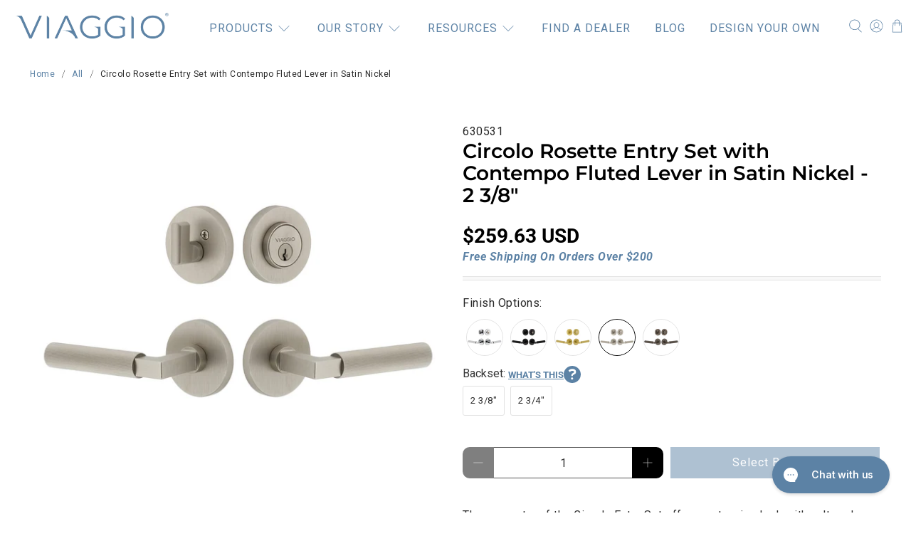

--- FILE ---
content_type: text/javascript; charset=utf-8
request_url: https://viaggiohardware.com/products/circolo-rosette-contempo-fluted-lever-entry-set-satin-nickel.js
body_size: 1202
content:
{"id":9652133658784,"title":"Circolo Rosette Entry Set with Contempo Fluted Lever  in Satin Nickel","handle":"circolo-rosette-contempo-fluted-lever-entry-set-satin-nickel","description":"The  geometry of the Circolo Entry Set offers a stunning look with cultured elegance. The bold curves and circular shape add class to contemporary entrances. Add design flair with the Contempo Fluted lever’s repeated crisp lines. All Viaggio products are made with longevity and durability in mind so they can be enjoyed for generations to come.","published_at":"2023-06-28T13:49:44-06:00","created_at":"2023-06-28T13:49:44-06:00","vendor":"Viaggio","type":"Entry Door Set","tags":["Lever","Round","Satin Nickel","Smooth"],"price":25963,"price_min":25963,"price_max":25963,"available":true,"price_varies":false,"compare_at_price":null,"compare_at_price_min":0,"compare_at_price_max":0,"compare_at_price_varies":false,"variants":[{"id":45331783254176,"title":"2 3\/8\" \/ Left Handed","option1":"2 3\/8\"","option2":"Left Handed","option3":null,"sku":"630531","requires_shipping":true,"taxable":true,"featured_image":null,"available":true,"name":"Circolo Rosette Entry Set with Contempo Fluted Lever  in Satin Nickel - 2 3\/8\" \/ Left Handed","public_title":"2 3\/8\" \/ Left Handed","options":["2 3\/8\"","Left Handed"],"price":25963,"weight":2540,"compare_at_price":null,"inventory_management":"shopify","barcode":"039557305313","quantity_rule":{"min":1,"max":null,"increment":1},"quantity_price_breaks":[],"requires_selling_plan":false,"selling_plan_allocations":[]},{"id":45331783319712,"title":"2 3\/8\" \/ Right Handed","option1":"2 3\/8\"","option2":"Right Handed","option3":null,"sku":"630571","requires_shipping":true,"taxable":true,"featured_image":null,"available":true,"name":"Circolo Rosette Entry Set with Contempo Fluted Lever  in Satin Nickel - 2 3\/8\" \/ Right Handed","public_title":"2 3\/8\" \/ Right Handed","options":["2 3\/8\"","Right Handed"],"price":25963,"weight":2531,"compare_at_price":null,"inventory_management":"shopify","barcode":"039557305719","quantity_rule":{"min":1,"max":null,"increment":1},"quantity_price_breaks":[],"requires_selling_plan":false,"selling_plan_allocations":[]},{"id":45331783286944,"title":"2 3\/4\" \/ Left Handed","option1":"2 3\/4\"","option2":"Left Handed","option3":null,"sku":"630551","requires_shipping":true,"taxable":true,"featured_image":null,"available":true,"name":"Circolo Rosette Entry Set with Contempo Fluted Lever  in Satin Nickel - 2 3\/4\" \/ Left Handed","public_title":"2 3\/4\" \/ Left Handed","options":["2 3\/4\"","Left Handed"],"price":25963,"weight":2567,"compare_at_price":null,"inventory_management":"shopify","barcode":"039557305511","quantity_rule":{"min":1,"max":null,"increment":1},"quantity_price_breaks":[],"requires_selling_plan":false,"selling_plan_allocations":[]},{"id":45331783352480,"title":"2 3\/4\" \/ Right Handed","option1":"2 3\/4\"","option2":"Right Handed","option3":null,"sku":"630591","requires_shipping":true,"taxable":true,"featured_image":null,"available":true,"name":"Circolo Rosette Entry Set with Contempo Fluted Lever  in Satin Nickel - 2 3\/4\" \/ Right Handed","public_title":"2 3\/4\" \/ Right Handed","options":["2 3\/4\"","Right Handed"],"price":25963,"weight":2558,"compare_at_price":null,"inventory_management":"shopify","barcode":"039557305917","quantity_rule":{"min":1,"max":null,"increment":1},"quantity_price_breaks":[],"requires_selling_plan":false,"selling_plan_allocations":[]}],"images":["\/\/cdn.shopify.com\/s\/files\/1\/0429\/0238\/8896\/files\/CLOCON-FLT-SN-ENTRY.jpg?v=1698941626"],"featured_image":"\/\/cdn.shopify.com\/s\/files\/1\/0429\/0238\/8896\/files\/CLOCON-FLT-SN-ENTRY.jpg?v=1698941626","options":[{"name":"Backset","position":1,"values":["2 3\/8\"","2 3\/4\""]},{"name":"Door Handing","position":2,"values":["Left Handed","Right Handed"]}],"url":"\/products\/circolo-rosette-contempo-fluted-lever-entry-set-satin-nickel","media":[{"alt":null,"id":29378737504416,"position":1,"preview_image":{"aspect_ratio":1.0,"height":1500,"width":1500,"src":"https:\/\/cdn.shopify.com\/s\/files\/1\/0429\/0238\/8896\/files\/CLOCON-FLT-SN-ENTRY.jpg?v=1698941626"},"aspect_ratio":1.0,"height":1500,"media_type":"image","src":"https:\/\/cdn.shopify.com\/s\/files\/1\/0429\/0238\/8896\/files\/CLOCON-FLT-SN-ENTRY.jpg?v=1698941626","width":1500}],"requires_selling_plan":false,"selling_plan_groups":[]}